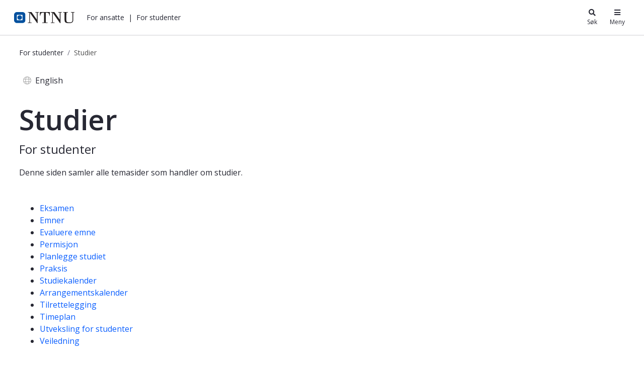

--- FILE ---
content_type: text/javascript
request_url: https://i.ntnu.no/combo/?browserId=other&minifierType=&languageId=nb_NO&b=7110&t=1765988216843&/o/frontend-js-web/aui/widget-parent/widget-parent-min.js&/o/frontend-js-web/aui/widget-child/widget-child-min.js&/o/frontend-js-web/aui/tabview-base/tabview-base-min.js&/o/frontend-js-web/aui/gesture-simulate/gesture-simulate-min.js&/o/frontend-js-web/aui/tabview/tabview-min.js&/o/frontend-js-web/aui/aui-tabview/aui-tabview-min.js
body_size: 8111
content:
YUI.add("widget-parent",function(e,t){function s(t){this.publish("addChild",{defaultTargetOnly:!0,defaultFn:this._defAddChildFn}),this.publish("removeChild",{defaultTargetOnly:!0,defaultFn:this._defRemoveChildFn}),this._items=[];var n,r;t&&t.children&&(n=t.children,r=this.after("initializedChange",function(e){this._add(n),r.detach()})),e.after(this._renderChildren,this,"renderUI"),e.after(this._bindUIParent,this,"bindUI"),this.after("selectionChange",this._afterSelectionChange),this.after("selectedChange",this._afterParentSelectedChange),this.after("activeDescendantChange",this._afterActiveDescendantChange),this._hDestroyChild=this.after("*:destroy",this._afterDestroyChild),this.after("*:focusedChange",this._updateActiveDescendant)}var n=e.Lang,r="rendered",i="boundingBox";s.ATTRS={defaultChildType:{setter:function(t){var r=e.Attribute.INVALID_VALUE,i=n.isString(t)?e[t]:t;return n.isFunction(i)&&(r=i),r}},activeDescendant:{readOnly:!0},multiple:{value:!1,validator:n.isBoolean,writeOnce:!0,getter:function(e){var t=this.get("root");return t&&t!=this?t.get("multiple"):e}},selection:{readOnly:!0,setter:"_setSelection",getter:function(t){var r=n.isArray(t)?new e.ArrayList(t):t;return r}},selected:{setter:function(t){var n=t;return t===1&&!this.get("multiple")&&(n=e.Attribute.INVALID_VALUE),n}}},s.prototype={destructor:function(){this._destroyChildren()},_afterDestroyChild:function(e){var t=e.target;t.get("parent")==this&&t.remove()},_afterSelectionChange:function(t){if(t.target==this&&t.src!=this){var n=t.newVal,r=0;n&&(r=2,e.instanceOf(n,e.ArrayList)&&n.size()===this.size()&&(r=1)),this.set("selected",r,{src:this})}},_afterActiveDescendantChange:function(e){var t=this.get("parent");t&&t._set("activeDescendant",e.newVal)},_afterParentSelectedChange:function(e){var t=e.newVal;this==e.target&&e.src!=this&&(t===0||t===1)&&this.each(function(e){e.set("selected",t,{src:this})},this)},_setSelection:function(e){var t=null,n;return this.get("multiple")&&!this.isEmpty()?(n=[],this.each(function(e){e.get("selected")>0&&n.push(e)}),n.length>0&&(t=n)):e.get("selected")>0&&(t=e),t},_updateSelection:function(e){var t=e.target,n;t.get("parent")==this&&(e.src!="_updateSelection"&&(n=this.get("selection"),!this.get("multiple")&&n&&e.newVal>0&&n.set("selected",0,{src:"_updateSelection"}),this._set("selection",t)),e.src==this&&this._set("selection",t,{src:this}))},_updateActiveDescendant:function(e){var t=e.newVal===!0?e.target:null;this._set("activeDescendant",t)},_createChild:function(t){var r=this.get("defaultChildType"),i=t.childType||t.type,s,o,u;return i&&(o=n.isString(i)?e[i]:i),n.isFunction(o)?u=o:r&&(u=r),u?s=new u(t):e.error("Could not create a child instance because its constructor is either undefined or invalid."),s},_defAddChildFn:function(t){var r=t.child,i=t.index,s=this._items;r.get("parent")&&r.remove(),n.isNumber(i)?s.splice(i,0,r):s.push(r),r._set("parent",this),r.addTarget(this),t.index=r.get("index"),r.after("selectedChange",e.bind(this._updateSelection,this))},_defRemoveChildFn:function(e){var t=e.child,n=e.index,r=this._items;t.get("focused")&&t.blur(),t.get("selected")&&t.set("selected",0),r.splice(n,1),t.removeTarget(this),t._oldParent=t.get("parent"),t._set("parent",null)},_add:function(t,r){var i,s,o;return n.isArray(t)?(i=[],e.each(t,function(e,t){s=this._add(e,r+t),s&&i.push(s)},this),i.length>0&&(o=i)):(e.instanceOf(t,e.Widget)?s=t:s=this._createChild(t),s&&this.fire("addChild",{child:s,index:r})&&(o=s)),o},add:function(){var t=this._add.apply(this,arguments),r=t?n.isArray(t)?t:[t]:[];return new e.ArrayList(r)},remove:function(e){var t=this._items[e],n;return t&&this.fire("removeChild",{child:t,index:e})&&(n=t),n},removeAll:function(){var t=[],n;return e.each(this._items.concat(),function(){n=this.remove(0),n&&t.push(n)},this),new e.ArrayList(t)},selectChild:function(e){this.item(e).set("selected",1)},selectAll:function(){this.set("selected",1)},deselectAll:function(){this.set("selected",0)},_uiAddChild:function(e,t){e.render(t);var n=e.get("boundingBox"),s,o=e.next(!1),u;o&&o.get(r)?(s=o.get(i),s.insert(n,"before")):(u=e.previous(!1),u&&u.get(r)?(s=u.get(i),s.insert(n,"after")):t.contains(n)||t.appendChild(n))},_uiRemoveChild:function(e){e.get("boundingBox").remove()},_afterAddChild:function(e){var t=e.child;t.get("parent")==this&&this._uiAddChild(t,this._childrenContainer)},_afterRemoveChild:function(e){var t=e.child;t._oldParent==this&&this._uiRemoveChild(t)},_bindUIParent:function(){this.after("addChild",this._afterAddChild),this.after("removeChild",this._afterRemoveChild)},_renderChildren:function(){var e=this._childrenContainer||this.get("contentBox");this._childrenContainer=e,this.each(function(t){t.render(e)})},_destroyChildren:function(){this._hDestroyChild.detach(),this.each(function(e){e.destroy()})}},e.augment(s,e.ArrayList),e.WidgetParent=s},"patched-v3.18.1",{requires:["arraylist","base-build","widget"]});

YUI.add("widget-child",function(e,t){function r(){e.after(this._syncUIChild,this,"syncUI"),e.after(this._bindUIChild,this,"bindUI")}var n=e.Lang;r.ATTRS={selected:{value:0,validator:n.isNumber},index:{readOnly:!0,getter:function(){var e=this.get("parent"),t=-1;return e&&(t=e.indexOf(this)),t}},parent:{readOnly:!0},depth:{readOnly:!0,getter:function(){var e=this.get("parent"),t=this.get("root"),n=-1;while(e){n+=1;if(e==t)break;e=e.get("parent")}return n}},root:{readOnly:!0,getter:function(){var t=function(n){var r=n.get("parent"),i=n.ROOT_TYPE,s=r;return i&&(s=r&&e.instanceOf(r,i)),s?t(r):n};return t(this)}}},r.prototype={ROOT_TYPE:null,_getUIEventNode:function(){var e=this.get("root"),t;return e&&(t=e.get("boundingBox")),t},next:function(e){var t=this.get("parent"),n;return t&&(n=t.item(this.get("index")+1)),!n&&e&&(n=t.item(0)),n},previous:function(e){var t=this.get("parent"),n=this.get("index"),r;return t&&n>0&&(r=t.item([n-1])),!r&&e&&(r=t.item(t.size()-1)),r},remove:function(t){var r,i;return n.isNumber(t)?i=e.WidgetParent.prototype.remove.apply(this,arguments):(r=this.get("parent"),r&&(i=r.remove(this.get("index")))),i},isRoot:function(){return this==this.get("root")},ancestor:function(e){var t=this.get("root"),n;if(this.get("depth")>e){n=this.get("parent");while(n!=t&&n.get("depth")>e)n=n.get("parent")}return n},_uiSetChildSelected:function(e){var t=this.get("boundingBox"),n=this.getClassName("selected");e===0?t.removeClass(n):t.addClass(n)},_afterChildSelectedChange:function(e){this._uiSetChildSelected(e.newVal)},_syncUIChild:function(){this._uiSetChildSelected(this.get("selected"))},_bindUIChild:function(){this.after("selectedChange",this._afterChildSelectedChange)}},e.WidgetChild=r},"patched-v3.18.1",{requires:["base-build","widget"]});

YUI.add("tabview-base",function(e,t){var n=e.ClassNameManager.getClassName,r="tabview",i="tab",s="panel",o="selected",u={},a=".",f=function(){this.init.apply(this,arguments)};f.NAME="tabviewBase",f._classNames={tabview:n(r),tabviewPanel:n(r,s),tabviewList:n(r,"list"),tab:n(i),tabLabel:n(i,"label"),tabPanel:n(i,s),selectedTab:n(i,o),selectedPanel:n(i,s,o)},f._queries={tabview:a+f._classNames.tabview,tabviewList:"> ul",tab:"> ul > li",tabLabel:"> ul > li > a",tabviewPanel:"> div",tabPanel:"> div > div",selectedTab:"> ul > "+a+f._classNames.selectedTab,selectedPanel:"> div "+a+f._classNames.selectedPanel},e.mix(f.prototype,{init:function(t){t=t||u,this._node=t.host||e.one(t.node),this.refresh()},initClassNames:function(t){var n=e.TabviewBase._classNames;e.Object.each(e.TabviewBase._queries,function(e,r){if(n[r]){var i=this.all(e);t!==undefined&&(i=i.item(t)),i&&i.addClass(n[r])}},this._node),this._node.addClass(n.tabview)},_select:function(t){var n=e.TabviewBase._classNames,r=e.TabviewBase._queries,i=this._node,s=i.one(r.selectedTab),o=i.one(r.selectedPanel),u=i.all(r.tab).item(t),a=i.all(r.tabPanel).item(t);s&&s.removeClass(n.selectedTab),o&&o.removeClass(n.selectedPanel),u&&u.addClass(n.selectedTab),a&&a.addClass(n.selectedPanel)},initState:function(){var t=e.TabviewBase._queries,n=this._node,r=n.one(t.selectedTab),i=r?n.all(t.tab).indexOf(r):0;this._select(i)},_scrubTextNodes:function(){this._node.one(e.TabviewBase._queries.tabviewList).get("childNodes").each(function(e){e.get("nodeType")===3&&e.remove()})},refresh:function(){this._scrubTextNodes(),this.initClassNames(),this.initState(),this.initEvents()},tabEventName:"click",initEvents:function(){this._node.delegate(this.tabEventName,this.onTabEvent,e.TabviewBase._queries.tab,this)},onTabEvent:function(t){t.preventDefault(),this._select(this._node.all(e.TabviewBase._queries.tab).indexOf(t.currentTarget))},destroy:function(){this._node.detach(this.tabEventName)}}),e.TabviewBase=f},"patched-v3.18.1",{requires:["node-event-delegate","classnamemanager"]});

YUI.add("gesture-simulate",function(e,t){function T(n){n||e.error(t+": invalid target node"),this.node=n,this.target=e.Node.getDOMNode(n);var r=this.node.getXY(),i=this._getDims();a=r[0]+i[0]/2,f=r[1]+i[1]/2}var t="gesture-simulate",n=e.config.win&&"ontouchstart"in e.config.win&&!e.UA.phantomjs&&!(e.UA.chrome&&e.UA.chrome<6),r={tap:1,doubletap:1,press:1,move:1,flick:1,pinch:1,rotate:1},i={touchstart:1,touchmove:1,touchend:1,touchcancel:1},s=e.config.doc,o,u=20,a,f,l={HOLD_TAP:10,DELAY_TAP:10,HOLD_PRESS:3e3,MIN_HOLD_PRESS:1e3,MAX_HOLD_PRESS:6e4,DISTANCE_MOVE:200,DURATION_MOVE:1e3,MAX_DURATION_MOVE:5e3,MIN_VELOCITY_FLICK:1.3,DISTANCE_FLICK:200,DURATION_FLICK:1e3,MAX_DURATION_FLICK:5e3,DURATION_PINCH:1e3},c="touchstart",h="touchmove",p="touchend",d="gesturestart",v="gesturechange",m="gestureend",g="mouseup",y="mousemove",b="mousedown",w="click",E="dblclick",S="x",x="y";T.prototype={_toRadian:function(e){return e*(Math.PI/180)},_getDims:function(){var e,t,n;return this.target.getBoundingClientRect?(e=this.target.getBoundingClientRect(),"height"in e?n=e.height:n=Math.abs(e.bottom-e.top),"width"in e?t=e.width:t=Math.abs(e.right-e.left)):(e=this.node.get("region"),t=e.width,n=e.height),[t,n]},_calculateDefaultPoint:function(t){var n;return!e.Lang.isArray(t)||t.length===0?t=[a,f]:(t.length==1&&(n=this._getDims[1],t[1]=n/2),t[0]=this.node.getX()+t[0],t[1]=this.node.getY()+t[1]),t},rotate:function(n,r,i,s,o,u,a){var f,l=i,c=s;if(!e.Lang.isNumber(l)||!e.Lang.isNumber(c)||l<0||c<0)f=this.target.offsetWidth<this.target.offsetHeight?this.target.offsetWidth/4:this.target.offsetHeight/4,l=f,c=f;e.Lang.isNumber(a)||e.error(t+"Invalid rotation detected."),this.pinch(n,r,l,c,o,u,a)},pinch:function(n,r,i,s,o,a,f){var g,y,b=u,w,E=0,S=i,x=s,T,N,C,k,L,A,O,M,_,D={start:[],end:[]},P={start:[],end:[]},H,B;r=this._calculateDefaultPoint(r),(!e.Lang.isNumber(S)||!e.Lang.isNumber(x)||S<0||x<0)&&e.error(t+"Invalid startRadius and endRadius detected.");if(!e.Lang.isNumber(o)||o<=0)o=l.DURATION_PINCH;if(!e.Lang.isNumber(a))a=0;else{a%=360;while(a<0)a+=360}e.Lang.isNumber(f)||(f=0),e.AsyncQueue.defaults.timeout=b,g=new e.AsyncQueue,N=r[0],C=r[1],O=a,M=a+f,D.start=[N+S*Math.sin(this._toRadian(O)),C-S*Math.cos(this._toRadian(O))],D.end=[N+x*Math.sin(this._toRadian(M)),C-x*Math.cos(this._toRadian(M))],P.start=[N-S*Math.sin(this._toRadian(O)),C+S*Math.cos(this._toRadian(O))],P.end=[N-x*Math.sin(this._toRadian(M)),C+x*Math.cos(this._toRadian(M))],k=1,L=s/i,g.add({fn:function(){var t,n,r,i;t={pageX:D.start[0],pageY:D.start[1],clientX:D.start[0],clientY:D.start[1]},n={pageX:P.start[0],pageY:P.start[1],clientX:P.start[0],clientY:P.start[1]},i=this._createTouchList([e.merge({identifier:E++},t),e.merge({identifier:E++},n)]),r={pageX:(D.start[0]+P.start[0])/2,pageY:(D.start[0]+P.start[1])/2,clientX:(D.start[0]+P.start[0])/2,clientY:(D.start[0]+P.start[1])/2},this._simulateEvent(this.target,c,e.merge({touches:i,targetTouches:i,changedTouches:i,scale:k,rotation:O},r)),e.UA.ios>=2&&this._simulateEvent(this.target,d,e.merge({scale:k,rotation:O},r))},timeout:0,context:this}),H=Math.floor(o/b),T=(x-S)/H,A=(L-k)/H,_=(M-O)/H,B=function(t){var n=S+T*t,r=N+n*Math.sin(this._toRadian(O+_*t)),i=C-n*Math.cos(this._toRadian(O+_*t)),s=N-n*Math.sin(this._toRadian(O+_*t)),o=C+n*Math.cos(this._toRadian(O+_*t)),u=(r+s)/2,a=(i+o)/2,f,l,c,p;f={pageX:r,pageY:i,clientX:r,clientY:i},l={pageX:s,pageY:o,clientX:s,clientY:o},p=this._createTouchList([e.merge({identifier:E++},f),e.merge({identifier:E++},l)]),c={pageX:u,pageY:a,clientX:u,clientY:a},this._simulateEvent(this.target,h,e.merge({touches:p,targetTouches:p,changedTouches:p,scale:k+A*t,rotation:O+_*t},c)),e.UA.ios>=2&&this._simulateEvent(this.target,v,e.merge({scale:k+A*t,rotation:O+_*t},c))};for(y=0;y<H;y++)g.add({fn:B,args:[y],context:this});g.add({fn:function(){var t=this._getEmptyTouchList(),n,r,i,s;n={pageX:D.end[0],pageY:D.end[1],clientX:D.end[0],clientY:D.end[1]},r={pageX:P.end[0],pageY:P.end[1],clientX:P.end[0],clientY:P.end[1]},s=this._createTouchList([e.merge({identifier:E++},n),e.merge({identifier:E++},r)]),i={pageX:(D.end[0]+P.end[0])/2,pageY:(D.end[0]+P.end[1])/2,clientX:(D.end[0]+P.end[0])/2,clientY:(D.end[0]+P.end[1])/2},e.UA.ios>=2&&this._simulateEvent(this.target,m,e.merge({scale:L,rotation:M},i)),this._simulateEvent(this.target,p,e.merge({touches:t,targetTouches:t,changedTouches:s,scale:L,rotation:M},i))},context:this}),n&&e.Lang.isFunction(n)&&g.add({fn:n,context:this.node}),g.run()},tap:function(t,r,i,s,o){var u=new e.AsyncQueue,a=this._getEmptyTouchList(),f,h,d,v,m;r=this._calculateDefaultPoint(r);if(!e.Lang.isNumber(i)||i<1)i=1;e.Lang.isNumber(s)||(s=l.HOLD_TAP),e.Lang.isNumber(o)||(o=l.DELAY_TAP),h={pageX:r[0],pageY:r[1],clientX:r[0],clientY:r[1]},f=this._createTouchList([e.merge({identifier:0},h)]),v=function(){this._simulateEvent(this.target,c,e.merge({touches:f,targetTouches:f,changedTouches:f},h))},m=function(){this._simulateEvent(this.target,p,e.merge({touches:a,targetTouches:a,changedTouches:f},h))};for(d=0;d<i;d++)u.add({fn:v,context:this,timeout:d===0?0:o}),u.add({fn:m,context:this,timeout:s});i>1&&!n&&u.add({fn:function(){this._simulateEvent(this.target,E,h)},context:this}),t&&e.Lang.isFunction(t)&&u.add({fn:t,context:this.node}),u.run()},flick:function(n,r,i,s,o){var u;r=this._calculateDefaultPoint(r),e.Lang.isString(i)?(i=i.toLowerCase(),i!==S&&i!==x&&e.error(t+"(flick): Only x or y axis allowed")):i=S,e.Lang.isNumber(s)||(s=l.DISTANCE_FLICK),e.Lang.isNumber(o)?o>l.MAX_DURATION_FLICK&&(o=l.MAX_DURATION_FLICK):o=l.DURATION_FLICK,Math.abs(s)/o<l.MIN_VELOCITY_FLICK&&(o=Math.abs(s)/l.MIN_VELOCITY_FLICK),u={start:e.clone(r),end:[i===S?r[0]+s:r[0],i===x?r[1]+s:r[1]]},this._move(n,u,o)},move:function(t,n,r){var i;e.Lang.isObject(n)?(e.Lang.isArray(n.point)?n.point=this._calculateDefaultPoint(n.point):n.point=this._calculateDefaultPoint([]),e.Lang.isNumber(n.xdist)||(n.xdist=l.DISTANCE_MOVE),e.Lang.isNumber(n.ydist)||(n.ydist=0)):n={point:this._calculateDefaultPoint([]),xdist:l.
DISTANCE_MOVE,ydist:0},e.Lang.isNumber(r)?r>l.MAX_DURATION_MOVE&&(r=l.MAX_DURATION_MOVE):r=l.DURATION_MOVE,i={start:e.clone(n.point),end:[n.point[0]+n.xdist,n.point[1]+n.ydist]},this._move(t,i,r)},_move:function(t,n,r){var i,s,o=u,d,v,m,g=0,y;e.Lang.isNumber(r)?r>l.MAX_DURATION_MOVE&&(r=l.MAX_DURATION_MOVE):r=l.DURATION_MOVE,e.Lang.isObject(n)?(e.Lang.isArray(n.start)||(n.start=[a,f]),e.Lang.isArray(n.end)||(n.end=[a+l.DISTANCE_MOVE,f])):n={start:[a,f],end:[a+l.DISTANCE_MOVE,f]},e.AsyncQueue.defaults.timeout=o,i=new e.AsyncQueue,i.add({fn:function(){var t={pageX:n.start[0],pageY:n.start[1],clientX:n.start[0],clientY:n.start[1]},r=this._createTouchList([e.merge({identifier:g++},t)]);this._simulateEvent(this.target,c,e.merge({touches:r,targetTouches:r,changedTouches:r},t))},timeout:0,context:this}),d=Math.floor(r/o),v=(n.end[0]-n.start[0])/d,m=(n.end[1]-n.start[1])/d,y=function(t){var r=n.start[0]+v*t,i=n.start[1]+m*t,s={pageX:r,pageY:i,clientX:r,clientY:i},o=this._createTouchList([e.merge({identifier:g++},s)]);this._simulateEvent(this.target,h,e.merge({touches:o,targetTouches:o,changedTouches:o},s))};for(s=0;s<d;s++)i.add({fn:y,args:[s],context:this});i.add({fn:function(){var t={pageX:n.end[0],pageY:n.end[1],clientX:n.end[0],clientY:n.end[1]},r=this._createTouchList([e.merge({identifier:g},t)]);this._simulateEvent(this.target,h,e.merge({touches:r,targetTouches:r,changedTouches:r},t))},timeout:0,context:this}),i.add({fn:function(){var t={pageX:n.end[0],pageY:n.end[1],clientX:n.end[0],clientY:n.end[1]},r=this._getEmptyTouchList(),i=this._createTouchList([e.merge({identifier:g},t)]);this._simulateEvent(this.target,p,e.merge({touches:r,targetTouches:r,changedTouches:i},t))},context:this}),t&&e.Lang.isFunction(t)&&i.add({fn:t,context:this.node}),i.run()},_getEmptyTouchList:function(){return o||(o=this._createTouchList([])),o},_createTouchList:function(n){var r=[],i,o=this;return!!n&&e.Lang.isArray(n)?e.UA.android&&e.UA.android>=4||e.UA.ios&&e.UA.ios>=2?(e.each(n,function(t){t.identifier||(t.identifier=0),t.pageX||(t.pageX=0),t.pageY||(t.pageY=0),t.screenX||(t.screenX=0),t.screenY||(t.screenY=0),r.push(s.createTouch(e.config.win,o.target,t.identifier,t.pageX,t.pageY,t.screenX,t.screenY))}),i=s.createTouchList.apply(s,r)):e.UA.ios&&e.UA.ios<2?e.error(t+": No touch event simulation framework present."):(i=[],e.each(n,function(e){e.identifier||(e.identifier=0),e.clientX||(e.clientX=0),e.clientY||(e.clientY=0),e.pageX||(e.pageX=0),e.pageY||(e.pageY=0),e.screenX||(e.screenX=0),e.screenY||(e.screenY=0),i.push({target:o.target,identifier:e.identifier,clientX:e.clientX,clientY:e.clientY,pageX:e.pageX,pageY:e.pageY,screenX:e.screenX,screenY:e.screenY})}),i.item=function(e){return i[e]}):e.error(t+": Invalid touchPoints passed"),i},_simulateEvent:function(t,r,s){var o;i[r]?n?e.Event.simulate(t,r,s):this._isSingleTouch(s.touches,s.targetTouches,s.changedTouches)?(r={touchstart:b,touchmove:y,touchend:g}[r],s.button=0,s.relatedTarget=null,o=r===g?s.changedTouches:s.touches,s=e.mix(s,{screenX:o.item(0).screenX,screenY:o.item(0).screenY,clientX:o.item(0).clientX,clientY:o.item(0).clientY},!0),e.Event.simulate(t,r,s),r==g&&e.Event.simulate(t,w,s)):e.error("_simulateEvent(): Event '"+r+"' has multi touch objects that can't be simulated in your platform."):e.Event.simulate(t,r,s)},_isSingleTouch:function(e,t,n){return e&&e.length<=1&&t&&t.length<=1&&n&&n.length<=1}},e.GestureSimulation=T,e.GestureSimulation.defaults=l,e.GestureSimulation.GESTURES=r,e.Event.simulateGesture=function(n,i,s,o){n=e.one(n);var u=new e.GestureSimulation(n);i=i.toLowerCase(),!o&&e.Lang.isFunction(s)&&(o=s,s={}),s=s||{};if(r[i])switch(i){case"tap":u.tap(o,s.point,s.times,s.hold,s.delay);break;case"doubletap":u.tap(o,s.point,2);break;case"press":e.Lang.isNumber(s.hold)?s.hold<l.MIN_HOLD_PRESS?s.hold=l.MIN_HOLD_PRESS:s.hold>l.MAX_HOLD_PRESS&&(s.hold=l.MAX_HOLD_PRESS):s.hold=l.HOLD_PRESS,u.tap(o,s.point,1,s.hold);break;case"move":u.move(o,s.path,s.duration);break;case"flick":u.flick(o,s.point,s.axis,s.distance,s.duration);break;case"pinch":u.pinch(o,s.center,s.r1,s.r2,s.duration,s.start,s.rotation);break;case"rotate":u.rotate(o,s.center,s.r1,s.r2,s.duration,s.start,s.rotation)}else e.error(t+": Not a supported gesture simulation: "+i)}},"patched-v3.18.1",{requires:["async-queue","event-simulate","node-screen"]});

YUI.add("tabview",function(e,t){var n=".",r=e.Base.create("tabView",e.Widget,[e.WidgetParent],{_afterChildAdded:function(){this.get("contentBox").focusManager.refresh()},_defListNodeValueFn:function(){var t=e.Node.create(this.LIST_TEMPLATE);return t.addClass(e.TabviewBase._classNames.tabviewList),t},_defPanelNodeValueFn:function(){var t=e.Node.create(this.PANEL_TEMPLATE);return t.addClass(e.TabviewBase._classNames.tabviewPanel),t},_afterChildRemoved:function(e){var t=e.index,n=this.get("selection");n||(n=this.item(t-1)||this.item(0),n&&n.set("selected",1)),this.get("contentBox").focusManager.refresh()},_initAria:function(t){var n=t.one(e.TabviewBase._queries.tabviewList);n&&n.setAttrs({role:"tablist"})},bindUI:function(){this.get("contentBox").plug(e.Plugin.NodeFocusManager,{descendants:n+e.TabviewBase._classNames.tabLabel,keys:{next:"down:39",previous:"down:37"},circular:!0}),this.after("render",this._setDefSelection),this.after("addChild",this._afterChildAdded),this.after("removeChild",this._afterChildRemoved)},renderUI:function(){var e=this.get("contentBox");this._renderListBox(e),this._renderPanelBox(e),this._childrenContainer=this.get("listNode"),this._renderTabs(e),this._initAria(e)},_setDefSelection:function(){var e=this.get("selection")||this.item(0);this.some(function(t){if(t.get("selected"))return e=t,!0}),e&&(this.set("selection",e),e.set("selected",1))},_renderListBox:function(e){var t=this.get("listNode");t.inDoc()||e.append(t)},_renderPanelBox:function(e){var t=this.get("panelNode");t.inDoc()||e.append(t)},_renderTabs:function(t){var r=e.TabviewBase._classNames,i=e.TabviewBase._queries,s=t.all(i.tab),o=this.get("panelNode"),u=o?this.get("panelNode").get("children"):null,a=this;s&&(s.addClass(r.tab),t.all(i.tabLabel).addClass(r.tabLabel),t.all(i.tabPanel).addClass(r.tabPanel),s.each(function(e,t){var i=u?u.item(t):null;a.add({boundingBox:e,contentBox:e.one(n+r.tabLabel),panelNode:i})}))}},{ATTRS:{defaultChildType:{value:"Tab"},listNode:{setter:function(t){return t=e.one(t),t&&t.addClass(e.TabviewBase._classNames.tabviewList),t},valueFn:"_defListNodeValueFn"},panelNode:{setter:function(t){return t=e.one(t),t&&t.addClass(e.TabviewBase._classNames.tabviewPanel),t},valueFn:"_defPanelNodeValueFn"},tabIndex:{value:null}},HTML_PARSER:{listNode:function(t){return t.one(e.TabviewBase._queries.tabviewList)},panelNode:function(t){return t.one(e.TabviewBase._queries.tabviewPanel)}},LIST_TEMPLATE:"<ul></ul>",PANEL_TEMPLATE:"<div></div>"});r.prototype.LIST_TEMPLATE=r.LIST_TEMPLATE,r.prototype.PANEL_TEMPLATE=r.PANEL_TEMPLATE,e.TabView=r,e.Tab=e.Base.create("tab",e.Widget,[e.WidgetChild],{BOUNDING_TEMPLATE:"<li></li>",CONTENT_TEMPLATE:"<a></a>",PANEL_TEMPLATE:"<div></div>",_uiSetSelectedPanel:function(t){this.get("panelNode").toggleClass(e.TabviewBase._classNames.selectedPanel,t)},_afterTabSelectedChange:function(e){this._uiSetSelectedPanel(e.newVal)},_afterParentChange:function(e){e.newVal?this._add():this._remove()},_initAria:function(){var t=this.get("contentBox"),n=t.get("id"),r=this.get("panelNode");n||(n=e.guid(),t.set("id",n)),t.set("role","tab"),t.get("parentNode").set("role","presentation"),r.setAttrs({role:"tabpanel","aria-labelledby":n})},syncUI:function(){var t=e.TabviewBase._classNames;this.get("boundingBox").addClass(t.tab),this.get("contentBox").addClass(t.tabLabel),this.set("label",this.get("label")),this.set("content",this.get("content")),this._uiSetSelectedPanel(this.get("selected"))},bindUI:function(){this.after("selectedChange",this._afterTabSelectedChange),this.after("parentChange",this._afterParentChange)},renderUI:function(){this._renderPanel(),this._initAria()},_renderPanel:function(){this.get("parent").get("panelNode").appendChild(this.get("panelNode"))},_add:function(){var e=this.get("parent").get("contentBox"),t=e.get("listNode"),n=e.get("panelNode");t&&t.appendChild(this.get("boundingBox")),n&&n.appendChild(this.get("panelNode"))},_remove:function(){this.get("boundingBox").remove(),this.get("panelNode").remove()},_onActivate:function(e){e.target===this&&(e.domEvent.preventDefault(),e.target.set("selected",1))},initializer:function(){this.publish(this.get("triggerEvent"),{defaultFn:this._onActivate})},_defLabelGetter:function(){return this.get("contentBox").getHTML()},_defLabelSetter:function(e){var t=this.get("contentBox");return t.getHTML()!==e&&t.setHTML(e),e},_defContentSetter:function(e){var t=this.get("panelNode");return t.getHTML()!==e&&t.setHTML(e),e},_defContentGetter:function(){return this.get("panelNode").getHTML()},_defPanelNodeValueFn:function(){var t=e.TabviewBase._classNames,n=this.get("contentBox").get("href")||"",r=this.get("parent"),i=n.indexOf("#"),s;return n=n.substr(i),n.charAt(0)==="#"&&(s=e.one(n),s&&s.addClass(t.tabPanel)),!s&&r&&(s=r.get("panelNode").get("children").item(this.get("index"))),s||(s=e.Node.create(this.PANEL_TEMPLATE),s.addClass(t.tabPanel)),s}},{ATTRS:{triggerEvent:{value:"click"},label:{setter:"_defLabelSetter",getter:"_defLabelGetter"},content:{setter:"_defContentSetter",getter:"_defContentGetter"},panelNode:{setter:function(t){return t=e.one(t),t&&t.addClass(e.TabviewBase._classNames.tabPanel),t},valueFn:"_defPanelNodeValueFn"},tabIndex:{value:null,validator:"_validTabIndex"}},HTML_PARSER:{selected:function(){var t=this.get("boundingBox").hasClass(e.TabviewBase._classNames.selectedTab)?1:0;return t}}})},"patched-v3.18.1",{requires:["widget","widget-parent","widget-child","tabview-base","node-pluginhost","node-focusmanager"],skinnable:!0});

YUI.add("aui-tabview",function(e,t){var n=e.Lang,r=n.isBoolean,i=e.getClassName;e.TabviewBase._classNames={selectedPanel:i("active"),selectedTab:i("active"),tab:i("tab"),tabLabel:i("tab","label"),tabPanel:i("tab","pane"),tabview:i("tabbable"),tabviewList:i("nav"),tabviewListStacked:i("nav","stacked"),tabviewPanel:i("tab","content")},e.TabviewBase._queries={selectedPanel:"> div ."+e.TabviewBase._classNames.selectedPanel,selectedTab:"> ul > ."+e.TabviewBase._classNames.selectedTab,tab:"> ul > li:not(.nav-header)",tabLabel:"> ul > li:not(.nav-header) > a",tabPanel:"> div > div",tabview:"."+e.TabviewBase._classNames.tabview,tabviewList:"> ul",tabviewPanel:"> div"},e.Tab.CSS_PREFIX=i("tab"),e.Tab.NAME="tab",e.Tab=e.Component.create({NAME:"tab",ATTRS:{disabled:{validator:r,valueFn:"_valueDisabled"}},CSS_PREFIX:i("tab"),EXTENDS:e.Tab,prototype:{initializer:function(){var t=this;t.on("selectedChange",t._onTabSelectedChange),e.after(t._afterUiSetDisabled,t,"_uiSetDisabled")},_afterUiSetDisabled:function(e){var t=this;t.get("boundingBox").toggleClass(i("disabled"),e)},_onTabSelectedChange:function(e){var t=this;t.get("disabled")&&e.halt()},_renderPanel:function(){var e=this,t=e.get("panelNode"),n=e.get("parent").get("panelNode");n.contains(t)||n.appendChild(t)},_valueDisabled:function(){var e=this;return e.get("boundingBox").hasClass("disabled")}}}),e.TabView.NAME="tabbable",e.TabView.CSS_PREFIX=i("tabbable"),e.TabView=e.Component.create({NAME:"tabbable",CSS_PREFIX:i("tabbable"),TYPE_TABS:"tabs",TYPE_LIST:"list",TYPE_PILLS:"pills",ATTRS:{stacked:{validator:r,value:!1},type:{validator:function(t){return t===e.TabView.TYPE_LIST||t===e.TabView.TYPE_TABS||t===e.TabView.TYPE_PILLS},value:"tabs"}},UI_ATTRS:["stacked","type"],EXTENDS:e.TabView,AUGMENTS:[e.WidgetCssClass],prototype:{initializer:function(){var e=this;e.after(e._afterSyncUI,e,"syncUI"),e.after("typeChange",e._afterTypeChange)},disableTab:function(e){var t=this;t.item(e).set("disabled",!0)},enableTab:function(e){var t=this;t.item(e).set("disabled",!1)},getActiveTab:function(){var t=this,n=e.TabviewBase._queries;return t.get("contentBox").one(n.selectedTab)},getTabs:function(){var t=this,n=e.TabviewBase._queries;return t.get("contentBox").all(n.tab)},_afterSelectionChange:function(t){var n=t.newVal,r=t.prevVal,i=e.TabviewBase._classNames.selectedTab;e.TabView.superclass._afterSelectionChange.apply(this,arguments),n&&(n.get("boundingBox").addClass(i),n.get("panelNode").addClass(i)),r&&(r.get("boundingBox").removeClass(i),r.get("panelNode").removeClass(i))},_afterTypeChange:function(e){var t=this,n=t.get("listNode");e.prevVal&&n.removeClass(i("nav",e.prevVal))},_renderChildren:function(){var e=this,t=e._childrenContainer||e.get("contentBox");e._childrenContainer=t,e.each(function(e){e.get("boundingBox").inDoc()&&(t=null),e.render(t)})},_uiSetType:function(t){var n=this,r=n.get("listNode");(t!==e.TabView.TYPE_TABS||!this.get("stacked"))&&r.addClass(i("nav",t))},_uiSetStacked:function(t){var n=this,r=n.get("listNode");r.toggleClass(e.TabviewBase._classNames.tabviewListStacked,t),this.get("type")===e.TabView.TYPE_TABS&&r.toggleClass(i("nav",e.TabView.TYPE_TABS),!t)}}})},"3.1.0-deprecated.79",{requires:["selector-css3","tabview","aui-component","aui-widget-css"],skinnable:!0});

